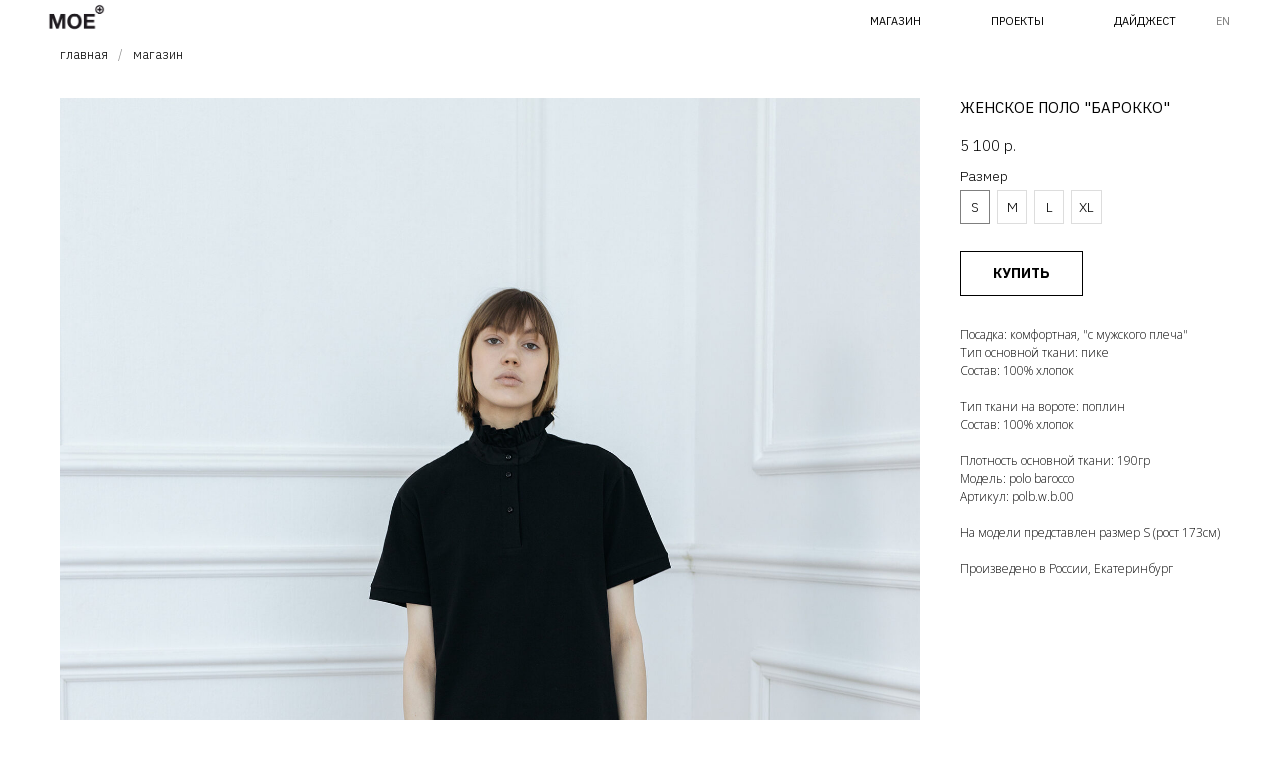

--- FILE ---
content_type: text/html; charset=UTF-8
request_url: https://melancholyofelegy.ru/polo_wmn_black
body_size: 16681
content:
<!DOCTYPE html><html><head><meta charset="utf-8" /><meta http-equiv="Content-Type" content="text/html; charset=utf-8" /><meta name="viewport" content="width=device-width, initial-scale=1.0" /> <!--metatextblock--><title>Женское поло "Барокко"</title><meta name="description" content="Внутренняя страница для одного товара онлайн-магазина с фото-галереей" /> <meta name="keywords" content="поло " /><meta property="og:url" content="http://madeonearth.ru/polo_over_black" /><meta property="og:title" content="Женское поло &quot;Барокко&quot;" /><meta property="og:description" content="Внутренняя страница для одного товара онлайн-магазина с фото-галереей" /><meta property="og:type" content="website" /><meta property="og:image" content="https://static.tildacdn.com/tild6431-3163-4336-b265-653133396461/AX6A8071_copy_2.jpg" /><link rel="canonical" href="http://madeonearth.ru/polo_wmn_black"><!--/metatextblock--><meta name="format-detection" content="telephone=no" /><meta http-equiv="x-dns-prefetch-control" content="on"><link rel="dns-prefetch" href="https://ws.tildacdn.com"><link rel="dns-prefetch" href="https://static.tildacdn.com"><link rel="shortcut icon" href="https://static.tildacdn.com/tild3166-3832-4031-a434-326663646431/favicon.ico" type="image/x-icon" /><link rel="apple-touch-icon" href="https://static.tildacdn.com/tild6162-3365-4261-a662-616435333764/New_logo.png"><link rel="apple-touch-icon" sizes="76x76" href="https://static.tildacdn.com/tild6162-3365-4261-a662-616435333764/New_logo.png"><link rel="apple-touch-icon" sizes="152x152" href="https://static.tildacdn.com/tild6162-3365-4261-a662-616435333764/New_logo.png"><link rel="apple-touch-startup-image" href="https://static.tildacdn.com/tild6162-3365-4261-a662-616435333764/New_logo.png"><meta name="msapplication-TileColor" content="#000000"><meta name="msapplication-TileImage" content="https://static.tildacdn.com/tild3838-3735-4662-a436-353631303131/New_logo.png"><!-- Assets --><script src="https://neo.tildacdn.com/js/tilda-fallback-1.0.min.js" async charset="utf-8"></script><link rel="stylesheet" href="https://static.tildacdn.com/css/tilda-grid-3.0.min.css" type="text/css" media="all" onerror="this.loaderr='y';"/><link rel="stylesheet" href="/tilda-blocks-page33059802.min.css?t=1708709332" type="text/css" media="all" onerror="this.loaderr='y';" /><link rel="preconnect" href="https://fonts.gstatic.com"><link href="https://fonts.googleapis.com/css2?family=IBM+Plex+Sans:wght@300;400;500;600;700&family=Open+Sans:wght@300;400;500;600;700&subset=latin,cyrillic" rel="stylesheet"><link rel="stylesheet" href="https://static.tildacdn.com/css/tilda-slds-1.4.min.css" type="text/css" media="print" onload="this.media='all';" onerror="this.loaderr='y';" /><noscript><link rel="stylesheet" href="https://static.tildacdn.com/css/tilda-slds-1.4.min.css" type="text/css" media="all" /></noscript><link rel="stylesheet" href="https://static.tildacdn.com/css/tilda-catalog-1.1.min.css" type="text/css" media="print" onload="this.media='all';" onerror="this.loaderr='y';" /><noscript><link rel="stylesheet" href="https://static.tildacdn.com/css/tilda-catalog-1.1.min.css" type="text/css" media="all" /></noscript><link rel="stylesheet" href="https://static.tildacdn.com/css/tilda-forms-1.0.min.css" type="text/css" media="all" onerror="this.loaderr='y';" /><link rel="stylesheet" href="https://static.tildacdn.com/css/tilda-cart-1.0.min.css" type="text/css" media="all" onerror="this.loaderr='y';" /><link rel="stylesheet" href="https://static.tildacdn.com/css/tilda-delivery-1.0.min.css" type="text/css" media="print" onload="this.media='all';" onerror="this.loaderr='y';" /><noscript><link rel="stylesheet" href="https://static.tildacdn.com/css/tilda-delivery-1.0.min.css" type="text/css" media="all" /></noscript><link rel="stylesheet" href="https://static.tildacdn.com/css/highlight.min.css" type="text/css" media="all" onerror="this.loaderr='y';" /><link rel="stylesheet" href="https://static.tildacdn.com/css/tilda-zoom-2.0.min.css" type="text/css" media="print" onload="this.media='all';" onerror="this.loaderr='y';" /><noscript><link rel="stylesheet" href="https://static.tildacdn.com/css/tilda-zoom-2.0.min.css" type="text/css" media="all" /></noscript><script nomodule src="https://static.tildacdn.com/js/tilda-polyfill-1.0.min.js" charset="utf-8"></script><script type="text/javascript">function t_onReady(func) {
if (document.readyState != 'loading') {
func();
} else {
document.addEventListener('DOMContentLoaded', func);
}
}
function t_onFuncLoad(funcName, okFunc, time) {
if (typeof window[funcName] === 'function') {
okFunc();
} else {
setTimeout(function() {
t_onFuncLoad(funcName, okFunc, time);
},(time || 100));
}
}function t_throttle(fn, threshhold, scope) {return function () {fn.apply(scope || this, arguments);};}function t396_initialScale(t){t=document.getElementById("rec"+t);if(t){t=t.querySelector(".t396__artboard");if(t){var e,r=document.documentElement.clientWidth,a=[];if(l=t.getAttribute("data-artboard-screens"))for(var l=l.split(","),i=0;i<l.length;i++)a[i]=parseInt(l[i],10);else a=[320,480,640,960,1200];for(i=0;i<a.length;i++){var o=a[i];o<=r&&(e=o)}var n="edit"===window.allrecords.getAttribute("data-tilda-mode"),d="center"===t396_getFieldValue(t,"valign",e,a),u="grid"===t396_getFieldValue(t,"upscale",e,a),c=t396_getFieldValue(t,"height_vh",e,a),g=t396_getFieldValue(t,"height",e,a),s=!!window.opr&&!!window.opr.addons||!!window.opera||-1!==navigator.userAgent.indexOf(" OPR/");if(!n&&d&&!u&&!c&&g&&!s){for(var _=parseFloat((r/e).toFixed(3)),f=[t,t.querySelector(".t396__carrier"),t.querySelector(".t396__filter")],i=0;i<f.length;i++)f[i].style.height=Math.floor(parseInt(g,10)*_)+"px";t396_scaleInitial__getElementsToScale(t).forEach(function(t){t.style.zoom=_})}}}}function t396_scaleInitial__getElementsToScale(t){t=Array.prototype.slice.call(t.querySelectorAll(".t396__elem"));if(!t.length)return[];var e=[];return(t=t.filter(function(t){t=t.closest('.t396__group[data-group-type-value="physical"]');return!t||(-1===e.indexOf(t)&&e.push(t),!1)})).concat(e)}function t396_getFieldValue(t,e,r,a){var l=a[a.length-1],i=r===l?t.getAttribute("data-artboard-"+e):t.getAttribute("data-artboard-"+e+"-res-"+r);if(!i)for(var o=0;o<a.length;o++){var n=a[o];if(!(n<=r)&&(i=n===l?t.getAttribute("data-artboard-"+e):t.getAttribute("data-artboard-"+e+"-res-"+n)))break}return i}</script><script src="https://static.tildacdn.com/js/jquery-1.10.2.min.js" charset="utf-8" onerror="this.loaderr='y';"></script> <script src="https://static.tildacdn.com/js/tilda-scripts-3.0.min.js" charset="utf-8" defer onerror="this.loaderr='y';"></script><script src="/tilda-blocks-page33059802.min.js?t=1708709332" charset="utf-8" async onerror="this.loaderr='y';"></script><script src="https://static.tildacdn.com/js/tilda-lazyload-1.0.min.js" charset="utf-8" async onerror="this.loaderr='y';"></script><script src="https://static.tildacdn.com/js/tilda-slds-1.4.min.js" charset="utf-8" async onerror="this.loaderr='y';"></script><script src="https://static.tildacdn.com/js/hammer.min.js" charset="utf-8" async onerror="this.loaderr='y';"></script><script src="https://static.tildacdn.com/js/tilda-products-1.0.min.js" charset="utf-8" async onerror="this.loaderr='y';"></script><script src="https://static.tildacdn.com/js/tilda-catalog-1.1.min.js" charset="utf-8" async onerror="this.loaderr='y';"></script><script src="https://static.tildacdn.com/js/tilda-menu-1.0.min.js" charset="utf-8" async onerror="this.loaderr='y';"></script><script src="https://static.tildacdn.com/js/tilda-forms-1.0.min.js" charset="utf-8" async onerror="this.loaderr='y';"></script><script src="https://static.tildacdn.com/js/tilda-cart-1.0.min.js" charset="utf-8" async onerror="this.loaderr='y';"></script><script src="https://static.tildacdn.com/js/tilda-delivery-1.0.min.js" charset="utf-8" async onerror="this.loaderr='y';"></script><script src="https://static.tildacdn.com/js/highlight.min.js" charset="utf-8" onerror="this.loaderr='y';"></script><script src="https://static.tildacdn.com/js/tilda-zero-1.1.min.js" charset="utf-8" async onerror="this.loaderr='y';"></script><script src="https://static.tildacdn.com/js/tilda-zoom-2.0.min.js" charset="utf-8" async onerror="this.loaderr='y';"></script><script src="https://static.tildacdn.com/js/tilda-zero-scale-1.0.min.js" charset="utf-8" async onerror="this.loaderr='y';"></script><script src="https://static.tildacdn.com/js/tilda-skiplink-1.0.min.js" charset="utf-8" async onerror="this.loaderr='y';"></script><script src="https://static.tildacdn.com/js/tilda-events-1.0.min.js" charset="utf-8" async onerror="this.loaderr='y';"></script><script type="text/javascript">window.dataLayer = window.dataLayer || [];</script><script type="text/javascript">(function () {
if((/bot|google|yandex|baidu|bing|msn|duckduckbot|teoma|slurp|crawler|spider|robot|crawling|facebook/i.test(navigator.userAgent))===false && typeof(sessionStorage)!='undefined' && sessionStorage.getItem('visited')!=='y' && document.visibilityState){
var style=document.createElement('style');
style.type='text/css';
style.innerHTML='@media screen and (min-width: 980px) {.t-records {opacity: 0;}.t-records_animated {-webkit-transition: opacity ease-in-out .2s;-moz-transition: opacity ease-in-out .2s;-o-transition: opacity ease-in-out .2s;transition: opacity ease-in-out .2s;}.t-records.t-records_visible {opacity: 1;}}';
document.getElementsByTagName('head')[0].appendChild(style);
function t_setvisRecs(){
var alr=document.querySelectorAll('.t-records');
Array.prototype.forEach.call(alr, function(el) {
el.classList.add("t-records_animated");
});
setTimeout(function () {
Array.prototype.forEach.call(alr, function(el) {
el.classList.add("t-records_visible");
});
sessionStorage.setItem("visited", "y");
}, 400);
} 
document.addEventListener('DOMContentLoaded', t_setvisRecs);
}
})();</script></head><body class="t-body" style="margin:0;"><!--allrecords--><div id="allrecords" class="t-records" data-hook="blocks-collection-content-node" data-tilda-project-id="5333601" data-tilda-page-id="33059802" data-tilda-page-alias="polo_wmn_black" data-tilda-formskey="ad4fa3273c7874d70ee2da3375333601" data-tilda-lazy="yes" data-tilda-root-zone="com" data-tilda-ts="y"><!--header--><header id="t-header" class="t-records" data-hook="blocks-collection-content-node" data-tilda-project-id="5333601" data-tilda-page-id="26476542" data-tilda-formskey="ad4fa3273c7874d70ee2da3375333601" data-tilda-lazy="yes" data-tilda-root-zone="com" ><div id="rec427352536" class="r t-rec t-rec_pt_0 t-rec_pb_0 t-screenmin-980px" style="padding-top:0px;padding-bottom:0px; " data-animationappear="off" data-record-type="257" data-screen-min="980px" ><!-- T228 --><div id="nav427352536marker"></div><div class="tmenu-mobile" ><div class="tmenu-mobile__container"><div class="tmenu-mobile__text t-name t-name_md" field="menu_mob_title">&nbsp;</div><button type="button" 
class="t-menuburger t-menuburger_first " 
aria-label="Навигационное меню" 
aria-expanded="false"><span style="background-color:#000000;"></span><span style="background-color:#000000;"></span><span style="background-color:#000000;"></span><span style="background-color:#000000;"></span></button><script>function t_menuburger_init(recid) {
var rec = document.querySelector('#rec' + recid);
if (!rec) return;
var burger = rec.querySelector('.t-menuburger');
if (!burger) return;
var isSecondStyle = burger.classList.contains('t-menuburger_second');
if (isSecondStyle && !window.isMobile && !('ontouchend' in document)) {
burger.addEventListener('mouseenter', function() {
if (burger.classList.contains('t-menuburger-opened')) return;
burger.classList.remove('t-menuburger-unhovered');
burger.classList.add('t-menuburger-hovered');
});
burger.addEventListener('mouseleave', function() {
if (burger.classList.contains('t-menuburger-opened')) return;
burger.classList.remove('t-menuburger-hovered');
burger.classList.add('t-menuburger-unhovered');
setTimeout(function() {
burger.classList.remove('t-menuburger-unhovered');
}, 300);
});
}
burger.addEventListener('click', function() {
if (!burger.closest('.tmenu-mobile') &&
!burger.closest('.t450__burger_container') &&
!burger.closest('.t466__container') &&
!burger.closest('.t204__burger') &&
!burger.closest('.t199__js__menu-toggler')) {
burger.classList.toggle('t-menuburger-opened');
burger.classList.remove('t-menuburger-unhovered');
}
});
var menu = rec.querySelector('[data-menu="yes"]');
if (!menu) return;
var menuLinks = menu.querySelectorAll('.t-menu__link-item');
var submenuClassList = ['t978__menu-link_hook', 't978__tm-link', 't966__tm-link', 't794__tm-link', 't-menusub__target-link'];
Array.prototype.forEach.call(menuLinks, function (link) {
link.addEventListener('click', function () {
var isSubmenuHook = submenuClassList.some(function (submenuClass) {
return link.classList.contains(submenuClass);
});
if (isSubmenuHook) return;
burger.classList.remove('t-menuburger-opened');
});
});
menu.addEventListener('clickedAnchorInTooltipMenu', function () {
burger.classList.remove('t-menuburger-opened');
});
}
t_onReady(function() {
t_onFuncLoad('t_menuburger_init', function(){t_menuburger_init('427352536');});
});</script><style>.t-menuburger {
position: relative;
flex-shrink: 0;
width: 28px;
height: 20px;
padding: 0;
border: none;
background-color: transparent;
outline: none;
-webkit-transform: rotate(0deg);
transform: rotate(0deg);
transition: transform .5s ease-in-out;
cursor: pointer;
z-index: 999;
}
/*---menu burger lines---*/
.t-menuburger span {
display: block;
position: absolute;
width: 100%;
opacity: 1;
left: 0;
-webkit-transform: rotate(0deg);
transform: rotate(0deg);
transition: .25s ease-in-out;
height: 3px;
background-color: #000;
}
.t-menuburger span:nth-child(1) {
top: 0px;
}
.t-menuburger span:nth-child(2),
.t-menuburger span:nth-child(3) {
top: 8px;
}
.t-menuburger span:nth-child(4) {
top: 16px;
}
/*menu burger big*/
.t-menuburger__big {
width: 42px;
height: 32px;
}
.t-menuburger__big span {
height: 5px;
}
.t-menuburger__big span:nth-child(2),
.t-menuburger__big span:nth-child(3) {
top: 13px;
}
.t-menuburger__big span:nth-child(4) {
top: 26px;
}
/*menu burger small*/
.t-menuburger__small {
width: 22px;
height: 14px;
}
.t-menuburger__small span {
height: 2px;
}
.t-menuburger__small span:nth-child(2),
.t-menuburger__small span:nth-child(3) {
top: 6px;
}
.t-menuburger__small span:nth-child(4) {
top: 12px;
}
/*menu burger opened*/
.t-menuburger-opened span:nth-child(1) {
top: 8px;
width: 0%;
left: 50%;
}
.t-menuburger-opened span:nth-child(2) {
-webkit-transform: rotate(45deg);
transform: rotate(45deg);
}
.t-menuburger-opened span:nth-child(3) {
-webkit-transform: rotate(-45deg);
transform: rotate(-45deg);
}
.t-menuburger-opened span:nth-child(4) {
top: 8px;
width: 0%;
left: 50%;
}
.t-menuburger-opened.t-menuburger__big span:nth-child(1) {
top: 6px;
}
.t-menuburger-opened.t-menuburger__big span:nth-child(4) {
top: 18px;
}
.t-menuburger-opened.t-menuburger__small span:nth-child(1),
.t-menuburger-opened.t-menuburger__small span:nth-child(4) {
top: 6px;
}
/*---menu burger first style---*/
@media (hover), (min-width:0\0) {
.t-menuburger_first:hover span:nth-child(1) {
transform: translateY(1px);
}
.t-menuburger_first:hover span:nth-child(4) {
transform: translateY(-1px);
}
.t-menuburger_first.t-menuburger__big:hover span:nth-child(1) {
transform: translateY(3px);
}
.t-menuburger_first.t-menuburger__big:hover span:nth-child(4) {
transform: translateY(-3px);
}
}
/*---menu burger second style---*/
.t-menuburger_second span:nth-child(2),
.t-menuburger_second span:nth-child(3) {
width: 80%;
left: 20%;
right: 0;
}
@media (hover), (min-width:0\0) {
.t-menuburger_second.t-menuburger-hovered span:nth-child(2),
.t-menuburger_second.t-menuburger-hovered span:nth-child(3) {
animation: t-menuburger-anim 0.3s ease-out normal forwards;
}
.t-menuburger_second.t-menuburger-unhovered span:nth-child(2),
.t-menuburger_second.t-menuburger-unhovered span:nth-child(3) {
animation: t-menuburger-anim2 0.3s ease-out normal forwards;
}
}
.t-menuburger_second.t-menuburger-opened span:nth-child(2),
.t-menuburger_second.t-menuburger-opened span:nth-child(3){
left: 0;
right: 0;
width: 100%!important;
}
/*---menu burger third style---*/
.t-menuburger_third span:nth-child(4) {
width: 70%;
left: unset;
right: 0;
}
@media (hover), (min-width:0\0) {
.t-menuburger_third:not(.t-menuburger-opened):hover span:nth-child(4) {
width: 100%;
}
}
.t-menuburger_third.t-menuburger-opened span:nth-child(4) {
width: 0!important;
right: 50%;
}
/*---menu burger fourth style---*/
.t-menuburger_fourth {
height: 12px;
}
.t-menuburger_fourth.t-menuburger__small {
height: 8px;
}
.t-menuburger_fourth.t-menuburger__big {
height: 18px;
}
.t-menuburger_fourth span:nth-child(2),
.t-menuburger_fourth span:nth-child(3) {
top: 4px;
opacity: 0;
}
.t-menuburger_fourth span:nth-child(4) {
top: 8px;
}
.t-menuburger_fourth.t-menuburger__small span:nth-child(2),
.t-menuburger_fourth.t-menuburger__small span:nth-child(3) {
top: 3px;
}
.t-menuburger_fourth.t-menuburger__small span:nth-child(4) {
top: 6px;
}
.t-menuburger_fourth.t-menuburger__small span:nth-child(2),
.t-menuburger_fourth.t-menuburger__small span:nth-child(3) {
top: 3px;
}
.t-menuburger_fourth.t-menuburger__small span:nth-child(4) {
top: 6px;
}
.t-menuburger_fourth.t-menuburger__big span:nth-child(2),
.t-menuburger_fourth.t-menuburger__big span:nth-child(3) {
top: 6px;
}
.t-menuburger_fourth.t-menuburger__big span:nth-child(4) {
top: 12px;
}
@media (hover), (min-width:0\0) {
.t-menuburger_fourth:not(.t-menuburger-opened):hover span:nth-child(1) {
transform: translateY(1px);
}
.t-menuburger_fourth:not(.t-menuburger-opened):hover span:nth-child(4) {
transform: translateY(-1px);
}
.t-menuburger_fourth.t-menuburger__big:not(.t-menuburger-opened):hover span:nth-child(1) {
transform: translateY(3px);
}
.t-menuburger_fourth.t-menuburger__big:not(.t-menuburger-opened):hover span:nth-child(4) {
transform: translateY(-3px);
}
}
.t-menuburger_fourth.t-menuburger-opened span:nth-child(1),
.t-menuburger_fourth.t-menuburger-opened span:nth-child(4) {
top: 4px;
}
.t-menuburger_fourth.t-menuburger-opened span:nth-child(2),
.t-menuburger_fourth.t-menuburger-opened span:nth-child(3) {
opacity: 1;
}
/*---menu burger animations---*/
@keyframes t-menuburger-anim {
0% {
width: 80%;
left: 20%;
right: 0;
}
50% {
width: 100%;
left: 0;
right: 0;
}
100% {
width: 80%;
left: 0;
right: 20%;
}
}
@keyframes t-menuburger-anim2 {
0% {
width: 80%;
left: 0;
}
50% {
width: 100%;
right: 0;
left: 0;
}
100% {
width: 80%;
left: 20%;
right: 0;
}
}</style> </div></div><style>.tmenu-mobile {
background-color: #111;
display: none;
width: 100%;
top: 0;
z-index: 990;
}
.tmenu-mobile_positionfixed {
position: fixed;
}
.tmenu-mobile__text {
color: #fff;
}
.tmenu-mobile__container {
min-height: 64px;
padding: 20px;
position: relative;
box-sizing: border-box;
display: -webkit-flex;
display: -ms-flexbox;
display: flex;
-webkit-align-items: center;
-ms-flex-align: center;
align-items: center;
-webkit-justify-content: space-between;
-ms-flex-pack: justify;
justify-content: space-between;
}
.tmenu-mobile__list {
display: block;
}
.tmenu-mobile__burgerlogo {
display: inline-block;
font-size: 24px;
font-weight: 400;
white-space: nowrap;
vertical-align: middle;
}
.tmenu-mobile__imglogo {
height: auto;
display: block;
max-width: 300px!important;
box-sizing: border-box;
padding: 0;
margin: 0 auto;
}
@media screen and (max-width: 980px) {
.tmenu-mobile__menucontent_hidden {
display: none;
height: 100%;
}
.tmenu-mobile {
display: block;
}
}
@media screen and (max-width: 980px) {
#rec427352536 .t-menuburger {
-webkit-order: 1;
-ms-flex-order: 1;
order: 1;
}
}</style><style> #rec427352536 .tmenu-mobile__burgerlogo a { color: #ffffff; }</style><style> #rec427352536 .tmenu-mobile__burgerlogo__title { color: #ffffff; }</style><div id="nav427352536" class="t228 t228__positionabsolute tmenu-mobile__menucontent_hidden" style="background-color: rgba(255,255,255,0.0); height:4vh; " data-bgcolor-hex="#ffffff" data-bgcolor-rgba="rgba(255,255,255,0.0)" data-navmarker="nav427352536marker" data-appearoffset="" data-bgopacity-two="" data-menushadow="" data-bgopacity="0.0" data-menu-items-align="right" data-menu="yes"><div class="t228__maincontainer " style="height:4vh;"><div class="t228__padding40px"></div><div class="t228__leftside"><div class="t228__leftcontainer"><a href="/" class="t228__imgwrapper" ><img class="t228__imglogo t228__imglogomobile" 
src="https://static.tildacdn.com/tild6638-3437-4363-a366-366233303266/New_logo.png" 
imgfield="img"
style="max-width: 65px; width: 65px; min-width: 65px; height: auto; display: block;"
alt="Made on Earth"
></a></div></div><div class="t228__centerside t228__menualign_right"><nav class="t228__centercontainer"><ul role="list" class="t228__list t-menu__list"><li class="t228__list_item" 
style="padding:0 35px 0 0;"><a class="t-menu__link-item" 
href="/shop" data-menu-submenu-hook="" data-menu-item-number="1"
>МАГАЗИН</a></li><li class="t228__list_item" 
style="padding:0 35px;"><a class="t-menu__link-item" 
href="/projects" data-menu-submenu-hook="" data-menu-item-number="2"
>ПРОЕКТЫ</a></li><li class="t228__list_item" 
style="padding:0 0 0 35px;"><a class="t-menu__link-item" 
href="/digest" data-menu-submenu-hook="" data-menu-item-number="3"
>ДАЙДЖЕСТ</a></li></ul></nav></div><div class="t228__rightside"><div class="t228__rightcontainer"><div class="t228__right_langs"><div class="t228__right_buttons_wrap"><div class="t228__right_langs_lang"><a style="opacity: 0.5;" href="">EN</a></div></div></div></div></div><div class="t228__padding40px"></div></div></div><style>@media screen and (max-width: 980px) {
#rec427352536 .t228__leftcontainer {
padding: 20px;
}
#rec427352536 .t228__imglogo {
padding: 20px 0;
}
#rec427352536 .t228 {
position: static;
}
}</style><script>window.addEventListener('resize', t_throttle(function () {
t_onFuncLoad('t_menu__setBGcolor', function () {
t_menu__setBGcolor('427352536', '.t228');
});
}));
t_onReady(function () {
t_onFuncLoad('t_menu__highlightActiveLinks', function () {
t_menu__highlightActiveLinks('.t228__list_item a');
});
t_onFuncLoad('t228__init', function () {
t228__init('427352536');
});
t_onFuncLoad('t_menu__setBGcolor', function () {
t_menu__setBGcolor('427352536', '.t228');
});
t_onFuncLoad('t_menu__interactFromKeyboard', function () {
t_menu__interactFromKeyboard('427352536');
});
t_onFuncLoad('t_menu__createMobileMenu', function () {
t_menu__createMobileMenu('427352536', '.t228');
});
});</script><!--[if IE 8]><style>#rec427352536 .t228 {
filter: progid:DXImageTransform.Microsoft.gradient(startColorStr='#D9ffffff', endColorstr='#D9ffffff');
}</style><![endif]--><style>#rec427352536 .t-menu__link-item{
}
@supports (overflow:-webkit-marquee) and (justify-content:inherit)
{
#rec427352536 .t-menu__link-item,
#rec427352536 .t-menu__link-item.t-active {
opacity: 1 !important;
}
}</style><style> #rec427352536 .t228__leftcontainer a { color: #ffffff; } #rec427352536 a.t-menu__link-item { font-size: 11px; color: #000000; font-weight: 400; font-family: 'IBM Plex Sans'; text-transform: uppercase; } #rec427352536 .t228__right_langs_lang a { font-size: 11px; color: #000000; font-weight: 400; font-family: 'IBM Plex Sans'; text-transform: uppercase; }</style><style> #rec427352536 .t228__logo { color: #ffffff; }</style></div><div id="rec427375617" class="r t-rec t-rec_pt_0 t-rec_pb_0 t-screenmax-980px" style="padding-top:0px;padding-bottom:0px;background-color:#f4f8f3; " data-record-type="145" data-screen-max="980px" data-bg-color="#f4f8f3"><!-- T135 --><div class="t135"><a href="/"><img class="t135__img" 
src="https://static.tildacdn.com/tild3237-3464-4334-b033-653635326666/New_logo.png" 
imgfield="img"
style="max-width: 60px; width: 100%; display: inline-block;" alt=""></a></div><style>#rec427375617 .t135 {
position: fixed;
top: 10px;
max-width: 60px;
width: 100%;
}</style></div><div id="rec427355046" class="r t-rec t-rec_pt_0 t-rec_pb_45 t-screenmax-980px" style="padding-top:0px;padding-bottom:45px; " data-animationappear="off" data-record-type="975" data-screen-max="980px" ><!-- T975 --><div class="t975 " style="background-color: rgba(150,150,150,1); " data-bgcolor-hex="#969696" data-bgcolor-rgba="rgba(150,150,150,1)" data-navmarker="nav427355046marker" data-bgopacity="1" data-menu="yes" ><nav class="t975__wrapper"><ul role="list" class="t975__inner-wrapper t-menu__list"><li class="t975__list-item"><a class="t975__menu-link" 
href="/shop"
><div class="t975__menu-item"><div class="t975__icon-wrapper" ><img class="t975__menu-icon" 
src="https://static.tildacdn.com/tild3230-6661-4362-b037-626434663433/_3.png"
alt=""></div><div class="t975__menu-text" style="margin-top: 2px;" field="li_title__1612174947727" >Магазин</div></div></a></li><li class="t975__list-item"><a class="t975__menu-link" 
href="/projects"
><div class="t975__menu-item"><div class="t975__icon-wrapper" ><img class="t975__menu-icon" 
src="https://static.tildacdn.com/tild6465-3064-4161-b739-356437313834/_3.png"
alt=""></div><div class="t975__menu-text" style="margin-top: 2px;" field="li_title__1612174982633" >Проекты</div></div></a></li><li class="t975__list-item"><a class="t975__menu-link" 
href="/digest"
><div class="t975__menu-item"><div class="t975__icon-wrapper" ><img class="t975__menu-icon" 
src="https://static.tildacdn.com/tild3630-6135-4965-b039-616663363438/_3.png"
alt=""></div><div class="t975__menu-text" style="margin-top: 2px;" field="li_title__1612175545113" >Дайджест</div></div></a></li></ul></nav></div><script>t_onReady(function () {
t_onFuncLoad('t975_init', function () {
t975_init('427355046');
});
}); 
t_onFuncLoad('t_menu__interactFromKeyboard', function () {
t_menu__interactFromKeyboard('427355046');
});</script><style>#rec427355046 .t975 {
border-color: #E2E2E2;
}
@media screen and (min-width: 640px) {
#rec427355046 .t975__menu-text {
margin-top: 7px !important;
}
}</style><style>#rec427355046 .t975__menu-link {
color:#000000!important; }</style><style>#rec427355046 .t-active .t975__menu-text {
color:#f4f4f4!important; font-weight:400!important; }
#rec427355046 .t-active .t975__icon-wrapper {
}</style><style>#rec427355046 .t975__wrapper::before {
background-image: linear-gradient(to left, rgba(150,150,150, 0%) 0%, rgba(150,150,150, 100%) 100%);
}
#rec427355046 .t975__wrapper::after {
background-image: linear-gradient(to right, rgba(150,150,150, 0%) 0%, rgba(150,150,150, 100%) 100%);
}</style><style>@media screen and (max-width: 480px) {
#rec427355046 .t975__list-item {
min-width: calc(100% / 3);
}
}</style><style>#rec427355046 .t-menu__link-item{
-webkit-transition: color 0.3s ease-in-out, opacity 0.3s ease-in-out;
transition: color 0.3s ease-in-out, opacity 0.3s ease-in-out; 
}
#rec427355046 .t-menu__link-item.t-active:not(.t978__menu-link){
color:#f4f4f4 !important; font-weight:400 !important; }
@supports (overflow:-webkit-marquee) and (justify-content:inherit)
{
#rec427355046 .t-menu__link-item,
#rec427355046 .t-menu__link-item.t-active {
opacity: 1 !important;
}
}</style><style> #rec427355046 .t975__menu-text { font-size: 12px; color: #000000; font-weight: 500; font-family: 'IBM Plex Sans'; }</style></div><div id="rec427833057" class="r t-rec" style=" " data-animationappear="off" data-record-type="706" ><!--tcart--><!-- @classes: t-text t-text_xs t-name t-name_xs t-name_md t-btn t-btn_sm --><script>t_onReady(function () {
setTimeout(function () {
t_onFuncLoad('tcart__init', function () {
tcart__init('427833057');
});
}, 50);
var userAgent = navigator.userAgent.toLowerCase();
var body = document.body;
if (!body) return;
/* fix Instagram iPhone keyboard bug */
if (userAgent.indexOf('instagram') !== -1 && userAgent.indexOf('iphone') !== -1) {
body.style.position = 'relative';
}
var rec = document.querySelector('#rec427833057');
if (!rec) return;
var cartWindow = rec.querySelector('.t706__cartwin,.t706__cartpage');
var allRecords = document.querySelector('.t-records');
var currentMode = allRecords.getAttribute('data-tilda-mode');
if (cartWindow && currentMode !== 'edit' && currentMode !== 'preview') {
cartWindow.addEventListener(
'scroll',
t_throttle(function () {
if (window.lazy === 'y' || document.querySelector('#allrecords').getAttribute('data-tilda-lazy') === 'yes') {
t_onFuncLoad('t_lazyload_update', function () {
t_lazyload_update();
});
}
}, 500)
);
}
});</script><div class="t706" data-cart-countdown="yes" data-project-currency="р." data-project-currency-side="r" data-project-currency-sep="," data-project-currency-code="RUB" data-payment-system="tinkoff" ><div class="t706__carticon t706__carticon_sm" style="top:30px;bottom:initial;"><div class="t706__carticon-text t-name t-name_xs"></div> <div class="t706__carticon-wrapper"><div class="t706__carticon-imgwrap" style="background-color:#737373; box-shadow: 0px 0px 0px 0px rgba(0, 0, 0, 0);"><svg role="img" style="stroke:#000000;" class="t706__carticon-img" xmlns="http://www.w3.org/2000/svg" viewBox="0 0 64 64"><path fill="none" stroke-width="2" stroke-miterlimit="10" d="M44 18h10v45H10V18h10z"/><path fill="none" stroke-width="2" stroke-miterlimit="10" d="M22 24V11c0-5.523 4.477-10 10-10s10 4.477 10 10v13"/></svg></div><div class="t706__carticon-counter js-carticon-counter" style="background-color:#ffffff;color:#000000;"></div></div></div><div class="t706__cartwin" style="display: none;"><div class="t706__close t706__cartwin-close"><button type="button" class="t706__close-button t706__cartwin-close-wrapper" aria-label="Закрыть корзину"><svg role="presentation" class="t706__close-icon t706__cartwin-close-icon" width="23px" height="23px" viewBox="0 0 23 23" version="1.1" xmlns="http://www.w3.org/2000/svg" xmlns:xlink="http://www.w3.org/1999/xlink"><g stroke="none" stroke-width="1" fill="#fff" fill-rule="evenodd"><rect transform="translate(11.313708, 11.313708) rotate(-45.000000) translate(-11.313708, -11.313708) " x="10.3137085" y="-3.6862915" width="2" height="30"></rect><rect transform="translate(11.313708, 11.313708) rotate(-315.000000) translate(-11.313708, -11.313708) " x="10.3137085" y="-3.6862915" width="2" height="30"></rect></g></svg> </button> </div><div class="t706__cartwin-content"><div class="t706__cartwin-top"><div class="t706__cartwin-heading t-name t-name_xl">Ваш заказ</div></div> <div class="t706__cartwin-products"></div><div class="t706__cartwin-bottom"><div class="t706__cartwin-prodamount-wrap t-descr t-descr_sm"><span class="t706__cartwin-prodamount-label"></span><span class="t706__cartwin-prodamount"></span></div></div> <div class="t706__form-upper-text t-descr t-descr_xs"><p style="text-align: left;">Срок формирования заказа 1-2 дня,</p><p style="text-align: left;">включая выходные&nbsp;и праздничные дни.</p><br />Мы предоставляем бесплатную доставку по России:<br />до пункта СДЭК от 3000 руб.<br />до двери курьером СДЭК от 4000&nbsp;руб.<br /><br />Мы предоставляем бесплатную доставку в города Казахстана и Республики Беларусь при заказе на сумму от 10000 руб.<br /><br /></div> <div class="t706__orderform t-input_nomargin"> <form 
id="form427833057" name='form427833057' role="form" action='' method='POST' data-formactiontype="2" data-inputbox=".t-input-group" 
class="t-form js-form-proccess t-form_inputs-total_4 t-form_bbonly" data-formsended-callback="t706_onSuccessCallback" ><input type="hidden" name="formservices[]" value="303931747f39e0c63c364f4f8d65a804" class="js-formaction-services"><input type="hidden" name="formservices[]" value="3bdfb660f83d06080b1d3d322514f095" class="js-formaction-services"><input type="hidden" name="formservices[]" value="71fdaaf76e8e1fddf0ed843ebb976351" class="js-formaction-services"><input type="hidden" name="formservices[]" value="ab61f080053306bcc42f76a6c8d0beb6" class="js-formaction-services"><input type="hidden" name="tildaspec-formname" tabindex="-1" value="Cart"><div class="js-successbox t-form__successbox t-text t-text_md" 
aria-live="polite" 
style="display:none;" data-success-message="Успех!" ></div><div class="t-form__inputsbox"><div 
class="t-input-group t-input-group_pc " data-input-lid="1496239431201" data-field-type="pc"
><div class="t-input-title t-descr t-descr_md" id="field-title_1496239431201" data-redactor-toolbar="no" field="li_title__1496239431201" style="color:#000000;font-weight:500;">Промокод</div><div class="t-input-block "><style>.t-inputpromocode__wrapper .t-text {
color: #000;
}</style><div class="t-inputpromocode__wrapper" style="display:table;width:100%;"><input type="text" name="Промокод" class="t-input t-inputpromocode t-input_bbonly js-tilda-rule" value="" placeholder="Введите промокод" style="display: table-cell; color:#000000;" data-tilda-rule="promocode"><div class="t-inputpromocode__btn t-btn t-btn_md" style="display:none;position:relative;height:auto; color:#fff; background: #000;">готово</div></div><script src="https://static.tildacdn.com/js/tilda-promocode-1.0.min.js"></script><script>t_onReady(function () {
try {
t_onFuncLoad('t_input_promocode_init', function () {
t_input_promocode_init('427833057', '1496239431201');
});
} catch (error) {
console.error(error);
}
});</script><div class="t-input-error" aria-live="polite" id="error_1496239431201"></div></div></div><div 
class="t-input-group t-input-group_in " data-input-lid="1683099190158" data-field-type="in"
><div class="t-input-block "><input type="text"
name="email_2"
id="input_1683099190158"
class="t-input js-tilda-rule t-input_bbonly"
value=""
placeholder="email" data-tilda-req="1" aria-required="true" data-tilda-rule="email" aria-describedby="error_1683099190158"
style="color:#000000;"
><div class="t-input-error" aria-live="polite" id="error_1683099190158"></div></div></div><div 
class="t-input-group t-input-group_ph " data-input-lid="1496239478607" data-field-type="ph"
><label for='input_1496239478607' class="t-input-title t-descr t-descr_md" id="field-title_1496239478607" data-redactor-toolbar="no" field="li_title__1496239478607" style="color:#000000;font-weight:500;">телефон</label><div class="t-input-block "><input type="tel"
autocomplete="tel"
name="phone"
id="input_1496239478607" data-phonemask-init="no" data-phonemask-id="427833057" data-phonemask-lid="1496239478607"
class="t-input js-phonemask-input js-tilda-rule t-input_bbonly"
value=""
placeholder="+1(999)999-9999" data-tilda-req="1" aria-required="true" aria-describedby="error_1496239478607"
style="color:#000000;"
><script type="text/javascript">if (! document.getElementById('t-phonemask-script')) {
(function (d, w, o) {
var n=d.getElementsByTagName(o)[0],s=d.createElement(o),f=function(){n.parentNode.insertBefore(s,n);};
s.type = "text/javascript";
s.async = true;
s.id = 't-phonemask-script';
s.src="https://static.tildacdn.com/js/tilda-phone-mask-1.1.min.js";
if (w.opera=="[object Opera]") {d.addEventListener("DOMContentLoaded", f, false);} else { f(); }
})(document, window, 'script');
} else {
t_onReady(function () {
t_onFuncLoad('t_form_phonemask_load', function () {
var phoneMasks = document.querySelectorAll('#rec427833057 [data-phonemask-lid="1496239478607"]');
t_form_phonemask_load(phoneMasks);
});
});
}</script><div class="t-input-error" aria-live="polite" id="error_1496239478607"></div></div></div><div 
class="t-input-group t-input-group_dl " data-input-lid="1648217069260" data-field-type="dl"
><div class="t-input-block "><div class="t-radio__wrapper t-radio__wrapper-delivery" data-delivery-variants-hook='y' data-delivery-services="y" id="customdelivery"><div class="t-input-group t-input-group_in"><div class="t-input-block"><input class="js-tilda-rule t-input" data-tilda-rule="deliveryreq" type="hidden" name="delivery-badresponse-comment" value="nodelivery" autocomplete="off" data-tilda-req="1"><div class="t-input-error" aria-live="polite"></div></div></div></div><style>#rec427833057 .t706 .t-form__inputsbox #customdelivery .t-input {
outline: none; padding-left: 0!important; padding-right: 0!important; border-top: 0!important; border-right: 0!important; border-left: 0!important; background-color: transparent!important; border-radius: 0!important; color:#000000; }
#rec427833057 .t706 .t-form__inputsbox #customdelivery .t-input-title {
color:#000000;font-weight:500; }</style><div class="t-input-error" aria-live="polite" id="error_1648217069260"></div></div></div><div class="t-input-group t-input-group_pm" style="margin: 40px 0;"><div class="t-input-title t-descr t-descr_md" style="color:#000000;font-weight:500;">Payment method</div><div class="t-input-block"><div class="t-radio__wrapper t-radio__wrapper-payment" data-tilda-payment-variants-hook='y'><label class="t-radio__control t-text t-text_xs" style="color: #000000"><input type="radio" name="paymentsystem" value="tinkoff" checked="checked" class="t-radio t-radio_payment" data-payment-variant-system="tinkoff"><div class="t-radio__indicator" ></div>Банковской картой</label><label class="t-radio__control t-text t-text_xs" style="color: #000000"><input type="radio" name="paymentsystem" value="cash" class="t-radio t-radio_payment" data-payment-variant-system="cash"><div class="t-radio__indicator" ></div>Наличными при получении (кроме доставки по Екатеринбургу)</label><label class="t-radio__control t-text t-text_xs" style="color: #000000"><input type="radio" name="paymentsystem" value="custom.dolyame" class="t-radio t-radio_payment" data-payment-variant-system="custom.dolyame"><div class="t-radio__indicator" ></div>Долями</label></div></div></div><!--[if IE 8]><style>.t-checkbox__control .t-checkbox, .t-radio__control .t-radio {
left: 0px;
z-index: 1;
opacity: 1;
}
.t-checkbox__indicator, .t-radio__indicator {
display: none;
}
.t-img-select__control .t-img-select {
position: static;
}</style><![endif]--><div class="t-form__errorbox-middle"><!--noindex--><div 
class="js-errorbox-all t-form__errorbox-wrapper" 
style="display:none;" data-nosnippet 
tabindex="-1" 
aria-label="Ошибки при заполнении формы"
><ul 
role="list" 
class="t-form__errorbox-text t-text t-text_md"
><li class="t-form__errorbox-item js-rule-error js-rule-error-all"></li><li class="t-form__errorbox-item js-rule-error js-rule-error-req"></li><li class="t-form__errorbox-item js-rule-error js-rule-error-email"></li><li class="t-form__errorbox-item js-rule-error js-rule-error-name"></li><li class="t-form__errorbox-item js-rule-error js-rule-error-phone"></li><li class="t-form__errorbox-item js-rule-error js-rule-error-minlength"></li><li class="t-form__errorbox-item js-rule-error js-rule-error-string"></li></ul></div><!--/noindex--> </div><div class="t-form__submit"><button
type="submit"
class="t-submit"
style="color:#ffffff;background-color:#000000;" data-field="buttontitle" data-buttonfieldset="button"
>Оформить заказ </button></div></div><div class="t-form__errorbox-bottom"><!--noindex--><div 
class="js-errorbox-all t-form__errorbox-wrapper" 
style="display:none;" data-nosnippet 
tabindex="-1" 
aria-label="Ошибки при заполнении формы"
><ul 
role="list" 
class="t-form__errorbox-text t-text t-text_md"
><li class="t-form__errorbox-item js-rule-error js-rule-error-all"></li><li class="t-form__errorbox-item js-rule-error js-rule-error-req"></li><li class="t-form__errorbox-item js-rule-error js-rule-error-email"></li><li class="t-form__errorbox-item js-rule-error js-rule-error-name"></li><li class="t-form__errorbox-item js-rule-error js-rule-error-phone"></li><li class="t-form__errorbox-item js-rule-error js-rule-error-minlength"></li><li class="t-form__errorbox-item js-rule-error js-rule-error-string"></li></ul></div><!--/noindex--> </div></form><style>#rec427833057 input::-webkit-input-placeholder {color:#000000; opacity: 0.5;}
#rec427833057 input::-moz-placeholder {color:#000000; opacity: 0.5;}
#rec427833057 input:-moz-placeholder {color:#000000; opacity: 0.5;}
#rec427833057 input:-ms-input-placeholder {color:#000000; opacity: 0.5;}
#rec427833057 textarea::-webkit-input-placeholder {color:#000000; opacity: 0.5;}
#rec427833057 textarea::-moz-placeholder {color:#000000; opacity: 0.5;}
#rec427833057 textarea:-moz-placeholder {color:#000000; opacity: 0.5;}
#rec427833057 textarea:-ms-input-placeholder {color:#000000; opacity: 0.5;}</style></div><div class="t706__form-bottom-text t-text t-text_xs"><p style="text-align: left;">После передачи посылки в транспортную компанию,</p><p style="text-align: left;">мы вышлем трэк для отслеживания заказа на указанную Вами электронную почту</p><br /><p style="text-align: left;"><span style="font-size: 14px;"><sup>Нажимая на кнопку Оформить заказ вы соглашаетесь с </sup></span><a href="https://melancholyofelegy.ru/privacy" style="font-size: 14px;"><sup>политикой конфиденциальности</sup></a></p></div> </div> </div><div class="t706__cartdata"></div></div><style>@media screen and (max-width: 960px){
.t706__carticon{
top:50px !important;bottom:initial !important;
}
}</style><style>.t-menuwidgeticons__cart .t-menuwidgeticons__icon-counter{
background-color:#ffffff;
}</style><style>.t-menuwidgeticons__cart .t-menuwidgeticons__icon-counter{
color:#000000 !important;
}</style><!--/tcart--></div><div id="rec601770133" class="r t-rec" style=" " data-animationappear="off" data-record-type="131" ><!-- T123 --><div class="t123" ><div class="t-container_100 "><div class="t-width t-width_100 ">

			<style>
.t-radio__wrapper-payment label:nth-child(2){
   position: absolute;
   z-index: -1;    
}
.t-radio__wrapper-payment label.hide-payment{
   position: relative;
   z-index: 1;    
}
</style>

<script>
$( document ).ready(function() {
function checkDelivery(){
  let typeDeliv = $('input[name="tildadelivery-type"]:checked').val();
  if (typeDeliv == "Самовывоз из офиса МОЕ"|| typeDeliv == "Доставка по России СДЭК до пункта"||typeDeliv == "Доставка по России СДЭК до двери") {
    $('.t-radio__wrapper-payment label:eq(1)').addClass('hide-payment');
  }else{
    $('.t-radio__wrapper-payment label:eq(1)').removeClass('hide-payment'); 
    $('.t-radio__wrapper-payment label:eq(0) input').prop('checked', true);
    $('.t-radio__wrapper-payment label:eq(0) input').change();
  };
};
$('.t706').on('click','input[name="tildadelivery-type"]',function(e){checkDelivery()});
$('.t706').on('focusout','.searchbox-input',function(e){checkDelivery()});
});
</script>
			 
			
</div> </div></div></div></header><!--/header--><div id="rec534450146" class="r t-rec t-rec_pt_45 t-rec_pb_15" style="padding-top:45px;padding-bottom:15px; " data-animationappear="off" data-record-type="758" ><!-- t758 --><div class="t758"><div class="t-container"><div class="t758__col t-col t-col_12 "><div class="t758__wrapper t-align_left"><ul class="t758__list"><li class="t758__list_item"><div class="t758__link-item__wrapper" ><a class="t-menu__link-item " href="/">главная</a></div><span class="t758__breadcrumb-divider">/</span> </li><li class="t758__list_item"><div class="t758__link-item__wrapper" ><a class="t-menu__link-item t758__link-item_active" href="/shop">магазин</a></div></li></ul></div></div></div></div><style>#rec534450146 .t758__link-item_active {
color:#000000 !important;}</style><style>#rec534450146 .t758__breadcrumb-divider {
color:#858585;
}
#rec534450146 .t758 .t-menu__link-item{ 
-webkit-transition: color 0.3s ease-in-out, opacity 0.3s ease-in-out;
transition: color 0.3s ease-in-out, opacity 0.3s ease-in-out; 
}
#rec534450146 .t758 .t-menu__link-item:hover {
color: #9e9e9e !important; }
#rec534450146 .t758 .t-menu__link-item:focus-visible{
color: #9e9e9e !important; }</style><style>#rec534450146 .t758__link-item__wrapper {
min-height: 19px;
}
#rec534450146 .t-menu__link-item {
min-height: 19px;
line-height: 19px;
}
#rec534450146 .t758__breadcrumb-divider {
height: 19px;
line-height: 19px;
}</style><style> #rec534450146 .t758__link-item__wrapper .t-menu__link-item { font-size: 13px; font-weight: 300; font-family: 'IBM Plex Sans'; }</style><style> #rec534450146 .t758__breadcrumb-divider { font-size: 13px; font-weight: 300; font-family: 'IBM Plex Sans'; }</style></div><div id="rec534450147" class="r t-rec t-rec_pt_15 t-rec_pb_30 t-screenmin-480px" style="padding-top:15px;padding-bottom:30px; " data-animationappear="off" data-record-type="760" data-screen-min="480px" ><!-- T760 --><div class="t760"><div class="t-container js-product js-product-single js-store-product js-store-product_single" data-product-gen-uid="657570917431"><div class="t-col t760__flexcolumn t-col_12 "><div class="t760__floatable" data-floating="yes" data-offset-top="80"><img class="t760__img t-img js-product-img" src="https://thb.tildacdn.com/tild3764-3539-4531-b463-393266323833/-/empty/AX6A3264_sm.jpg" data-original="https://static.tildacdn.com/tild3764-3539-4531-b463-393266323833/AX6A3264_sm.jpg" data-zoom-target="0" data-zoomable="yes" data-img-zoom-url="https://static.tildacdn.com/tild3764-3539-4531-b463-393266323833/AX6A3264_sm.jpg"><img class="t760__img t-img" src="https://thb.tildacdn.com/tild3464-6237-4637-a337-663064643066/-/empty/AX6A3302_sm.jpg" data-original="https://static.tildacdn.com/tild3464-6237-4637-a337-663064643066/AX6A3302_sm.jpg" data-zoom-target="1" data-zoomable="yes" data-img-zoom-url="https://static.tildacdn.com/tild3464-6237-4637-a337-663064643066/AX6A3302_sm.jpg"><img class="t760__img t-img" src="https://thb.tildacdn.com/tild3430-6135-4665-a665-656235626261/-/empty/IMG_9349-_copy.jpg" data-original="https://static.tildacdn.com/tild3430-6135-4665-a665-656235626261/IMG_9349-_copy.jpg" data-zoom-target="2" data-zoomable="yes" data-img-zoom-url="https://static.tildacdn.com/tild3430-6135-4665-a665-656235626261/IMG_9349-_copy.jpg"><img class="t760__img t-img" src="https://thb.tildacdn.com/tild3332-3831-4132-a532-616231653739/-/empty/AX6A8071_copy_2.jpg" data-original="https://static.tildacdn.com/tild3332-3831-4132-a532-616231653739/AX6A8071_copy_2.jpg" data-zoom-target="3" data-zoomable="yes" data-img-zoom-url="https://static.tildacdn.com/tild3332-3831-4132-a532-616231653739/AX6A8071_copy_2.jpg"><img class="t760__img t-img" src="https://thb.tildacdn.com/tild3933-3261-4034-b331-643762323731/-/empty/AX6A8075_copy2.jpg" data-original="https://static.tildacdn.com/tild3933-3261-4034-b331-643762323731/AX6A8075_copy2.jpg" data-zoom-target="4" data-zoomable="yes" data-img-zoom-url="https://static.tildacdn.com/tild3933-3261-4034-b331-643762323731/AX6A8075_copy2.jpg"><img class="t760__img t-img" src="https://thb.tildacdn.com/tild3934-3330-4335-a431-383163663936/-/empty/AX6A8090_copy2.jpg" data-original="https://static.tildacdn.com/tild3934-3330-4335-a431-383163663936/AX6A8090_copy2.jpg" data-zoom-target="5" data-zoomable="yes" data-img-zoom-url="https://static.tildacdn.com/tild3934-3330-4335-a431-383163663936/AX6A8090_copy2.jpg"></div></div><div class="t760__col_margin t-col t760__flexcolumn t-col_3 "><div class="t760__floatable js-store-single-product-info" data-floating="yes" data-offset-top="80"><div class="t760__textwrapper"><div class="t760__title-wrapper"><div class="t760__title t-name t-name_xl js-product-name" field="title">Женское поло "Барокко" </div> <div class="t760__title_small t-descr t-descr_xxs"><span class="js-store-prod-sku js-product-sku notranslate" translate="no" field="title2"></span></div> </div> <div class="t760__price-wrapper js-store-price-wrapper"><div class="t760__price t760__price-item t-name t-name_md js-store-prod-price" style="margin-right:5px;"><div class="t760__price-value js-product-price notranslate js-store-prod-price-val" translate="off" field="price" data-redactor-toolbar="no">5100</div><div class="t760__price-currency js-product-price-currency">р.</div> </div><div class="t760__price_old t760__price-item t-name t-name_md js-store-prod-price-old"><div class="t760__price-value js-store-prod-price-old-val" data-redactor-toolbar="no" field="price_old"></div><div class="t760__price-currency js-product-price-currency">р.</div> </div></div><div class="js-product-controls-wrapper"><div class="t-product__option js-product-option"><div class="t-product__option-title t-descr t-descr_xxs js-product-option-name" >Размер</div><div class="t-product__option-variants"><select class="t-product__option-select t-descr t-descr_xxs js-product-option-variants"><option value="S" data-product-variant-price="">S</option><option value="M" data-product-variant-price="">M</option><option value="L" data-product-variant-price="">L</option><option value="XL" data-product-variant-price="">XL</option></select></div></div></div><div class="t760__btn-wrapper t1002__btns-wrapper"><a href="#order" target="" class="t760__btn t-btn t-btn_sm " style="color:#000000;border:1px solid #000000;background-color:#ffffff;text-transform:uppercase;"
><table role="presentation" style="width:100%; height:100%;"><tr><td class="js-store-prod-buy-btn-txt">Купить</td></tr></table></a></div><div class="t760__descr t-descr t-descr_xxs" field="descr"><p style="text-align: left;">Посадка: комфортная, "с мужского плеча"</p><p style="text-align: left;">Тип основной ткани: пике</p><p style="text-align: left;">Состав: 100% хлопок</p><br /><p style="text-align: left;">Тип ткани на вороте: поплин</p><p style="text-align: left;">Состав: 100% хлопок</p><br /><p style="text-align: left;">Плотность основной ткани: 190гр</p><p style="text-align: left;">Модель: polo barocco</p><p style="text-align: left;">Артикул: polb.w.b.00</p><br />На модели представлен размер S (рост 173см)<br /><br /><p style="text-align: left;">Произведено в России, Екатеринбург</p><br /><br /></div> <div class="t760__descr t-descr t-descr_xxs js-store-prod-text"></div> </div></div></div></div></div><script type="text/javascript">t_onReady(function () {
t_onFuncLoad('t760_init', function () {
t760_init('534450147');
});
});</script><!-- catalog single product setup start --><script>t_onReady(function () {
var typography_optsObj = {
descrColor: ''
};
var options = {
storeprod: '657570917431',
previewmode: 'yes',
buyBtnTitle: 'Купить',
typo: typography_optsObj
};
try {
t_onFuncLoad('t_store_oneProduct_init', function () {
t_store_oneProduct_init('534450147', options);
});
} catch (e) {
console.log(e);
}
});</script><style> #rec534450147 .t760__title { font-size: 15px; color: #000000; font-weight: 400; font-family: 'IBM Plex Sans'; text-transform: uppercase; } #rec534450147 .t760__title_small { font-family: 'Open Sans'; } #rec534450147 .t760__price { font-size: 15px; font-weight: 300; } #rec534450147 .t760__price_old { font-size: 15px; color: #9e9e9e; font-weight: 300; } #rec534450147 .t760__descr { font-size: 12px; font-weight: 300; font-family: 'Open Sans'; }</style></div><div id="rec534450148" class="r t-rec t-rec_pt_30 t-rec_pb_30 t-screenmax-480px" style="padding-top:30px;padding-bottom:30px; " data-animationappear="off" data-record-type="744" data-screen-max="480px" ><!-- t744 --><div class="t744"><div class="t-container js-product js-product-single js-store-product js-store-product_single" data-product-gen-uid="657570917431" ><div class="t744__col t744__col_first t-col t-col_8 "><!-- gallery --> <div class="t-slds" style="visibility: hidden;"><div class="t-slds__main"><div class="t-slds__container" ><div class="t-slds__items-wrapper t-slds_animated-none " data-slider-transition="300" data-slider-with-cycle="true" data-slider-correct-height="true" data-auto-correct-mobile-width="false" ><div class="t-slds__item t-slds__item_active" data-slide-index="1"><div class="t-slds__wrapper" itemscope itemtype="http://schema.org/ImageObject"><meta itemprop="image" content="https://static.tildacdn.com/tild3731-6466-4633-b734-633033656232/AX6A3264_sm.jpg"> <div class="t-slds__imgwrapper" bgimgfield="gi_img__0" data-zoom-target="0" data-zoomable="yes" data-img-zoom-url="https://static.tildacdn.com/tild3731-6466-4633-b734-633033656232/AX6A3264_sm.jpg" ><div class="t-slds__bgimg t-bgimg js-product-img" data-original="https://static.tildacdn.com/tild3731-6466-4633-b734-633033656232/AX6A3264_sm.jpg" style="padding-bottom:133%; background-image: url('https://thb.tildacdn.com/tild3731-6466-4633-b734-633033656232/-/resizeb/20x/AX6A3264_sm.jpg');"></div></div></div></div><div class="t-slds__item " data-slide-index="2"><div class="t-slds__wrapper" itemscope itemtype="http://schema.org/ImageObject"><meta itemprop="image" content="https://static.tildacdn.com/tild3661-3734-4961-b432-626466306465/AX6A3302_sm.jpg"> <div class="t-slds__imgwrapper" bgimgfield="gi_img__1" data-zoom-target="1" data-zoomable="yes" data-img-zoom-url="https://static.tildacdn.com/tild3661-3734-4961-b432-626466306465/AX6A3302_sm.jpg" ><div class="t-slds__bgimg t-bgimg " data-original="https://static.tildacdn.com/tild3661-3734-4961-b432-626466306465/AX6A3302_sm.jpg" style="padding-bottom:133%; background-image: url('https://thb.tildacdn.com/tild3661-3734-4961-b432-626466306465/-/resizeb/20x/AX6A3302_sm.jpg');"></div></div></div></div><div class="t-slds__item " data-slide-index="3"><div class="t-slds__wrapper" itemscope itemtype="http://schema.org/ImageObject"><meta itemprop="image" content="https://static.tildacdn.com/tild6163-3161-4236-b536-396564383263/IMG_9349-_copy.jpg"> <div class="t-slds__imgwrapper" bgimgfield="gi_img__2" data-zoom-target="2" data-zoomable="yes" data-img-zoom-url="https://static.tildacdn.com/tild6163-3161-4236-b536-396564383263/IMG_9349-_copy.jpg" ><div class="t-slds__bgimg t-bgimg " data-original="https://static.tildacdn.com/tild6163-3161-4236-b536-396564383263/IMG_9349-_copy.jpg" style="padding-bottom:133%; background-image: url('https://thb.tildacdn.com/tild6163-3161-4236-b536-396564383263/-/resizeb/20x/IMG_9349-_copy.jpg');"></div></div></div></div><div class="t-slds__item " data-slide-index="4"><div class="t-slds__wrapper" itemscope itemtype="http://schema.org/ImageObject"><meta itemprop="image" content="https://static.tildacdn.com/tild6632-3565-4332-b365-653865333166/AX6A8071_copy_2.jpg"> <div class="t-slds__imgwrapper" bgimgfield="gi_img__3" data-zoom-target="3" data-zoomable="yes" data-img-zoom-url="https://static.tildacdn.com/tild6632-3565-4332-b365-653865333166/AX6A8071_copy_2.jpg" ><div class="t-slds__bgimg t-bgimg " data-original="https://static.tildacdn.com/tild6632-3565-4332-b365-653865333166/AX6A8071_copy_2.jpg" style="padding-bottom:133%; background-image: url('https://thb.tildacdn.com/tild6632-3565-4332-b365-653865333166/-/resizeb/20x/AX6A8071_copy_2.jpg');"></div></div></div></div><div class="t-slds__item " data-slide-index="5"><div class="t-slds__wrapper" itemscope itemtype="http://schema.org/ImageObject"><meta itemprop="image" content="https://static.tildacdn.com/tild3963-3061-4032-b231-663530333865/AX6A8075_copy2.jpg"> <div class="t-slds__imgwrapper" bgimgfield="gi_img__4" data-zoom-target="4" data-zoomable="yes" data-img-zoom-url="https://static.tildacdn.com/tild3963-3061-4032-b231-663530333865/AX6A8075_copy2.jpg" ><div class="t-slds__bgimg t-bgimg " data-original="https://static.tildacdn.com/tild3963-3061-4032-b231-663530333865/AX6A8075_copy2.jpg" style="padding-bottom:133%; background-image: url('https://thb.tildacdn.com/tild3963-3061-4032-b231-663530333865/-/resizeb/20x/AX6A8075_copy2.jpg');"></div></div></div></div><div class="t-slds__item " data-slide-index="6"><div class="t-slds__wrapper" itemscope itemtype="http://schema.org/ImageObject"><meta itemprop="image" content="https://static.tildacdn.com/tild6661-6562-4161-a433-393239623932/AX6A8090_copy2.jpg"> <div class="t-slds__imgwrapper" bgimgfield="gi_img__5" data-zoom-target="5" data-zoomable="yes" data-img-zoom-url="https://static.tildacdn.com/tild6661-6562-4161-a433-393239623932/AX6A8090_copy2.jpg" ><div class="t-slds__bgimg t-bgimg " data-original="https://static.tildacdn.com/tild6661-6562-4161-a433-393239623932/AX6A8090_copy2.jpg" style="padding-bottom:133%; background-image: url('https://thb.tildacdn.com/tild6661-6562-4161-a433-393239623932/-/resizeb/20x/AX6A8090_copy2.jpg');"></div></div></div></div></div></div></div><div class="t-slds__thumbsbullet-wrapper "><div class="t-slds__thumbsbullet t-slds__bullet t-slds__bullet_active" data-slide-bullet-for="1"><div class="t-slds__bgimg t-bgimg" data-original="https://static.tildacdn.com/tild3731-6466-4633-b734-633033656232/AX6A3264_sm.jpg" style="padding-bottom: 100%; background-image: url('https://thb.tildacdn.com/tild3731-6466-4633-b734-633033656232/-/resizeb/20x/AX6A3264_sm.jpg');"></div><div class="t-slds__thumbsbullet-border"></div></div><div class="t-slds__thumbsbullet t-slds__bullet " data-slide-bullet-for="2"><div class="t-slds__bgimg t-bgimg" data-original="https://static.tildacdn.com/tild3661-3734-4961-b432-626466306465/AX6A3302_sm.jpg" style="padding-bottom: 100%; background-image: url('https://thb.tildacdn.com/tild3661-3734-4961-b432-626466306465/-/resizeb/20x/AX6A3302_sm.jpg');"></div><div class="t-slds__thumbsbullet-border"></div></div><div class="t-slds__thumbsbullet t-slds__bullet " data-slide-bullet-for="3"><div class="t-slds__bgimg t-bgimg" data-original="https://static.tildacdn.com/tild6163-3161-4236-b536-396564383263/IMG_9349-_copy.jpg" style="padding-bottom: 100%; background-image: url('https://thb.tildacdn.com/tild6163-3161-4236-b536-396564383263/-/resizeb/20x/IMG_9349-_copy.jpg');"></div><div class="t-slds__thumbsbullet-border"></div></div><div class="t-slds__thumbsbullet t-slds__bullet " data-slide-bullet-for="4"><div class="t-slds__bgimg t-bgimg" data-original="https://static.tildacdn.com/tild6632-3565-4332-b365-653865333166/AX6A8071_copy_2.jpg" style="padding-bottom: 100%; background-image: url('https://thb.tildacdn.com/tild6632-3565-4332-b365-653865333166/-/resizeb/20x/AX6A8071_copy_2.jpg');"></div><div class="t-slds__thumbsbullet-border"></div></div><div class="t-slds__thumbsbullet t-slds__bullet " data-slide-bullet-for="5"><div class="t-slds__bgimg t-bgimg" data-original="https://static.tildacdn.com/tild3963-3061-4032-b231-663530333865/AX6A8075_copy2.jpg" style="padding-bottom: 100%; background-image: url('https://thb.tildacdn.com/tild3963-3061-4032-b231-663530333865/-/resizeb/20x/AX6A8075_copy2.jpg');"></div><div class="t-slds__thumbsbullet-border"></div></div><div class="t-slds__thumbsbullet t-slds__bullet " data-slide-bullet-for="6"><div class="t-slds__bgimg t-bgimg" data-original="https://static.tildacdn.com/tild6661-6562-4161-a433-393239623932/AX6A8090_copy2.jpg" style="padding-bottom: 100%; background-image: url('https://thb.tildacdn.com/tild6661-6562-4161-a433-393239623932/-/resizeb/20x/AX6A8090_copy2.jpg');"></div><div class="t-slds__thumbsbullet-border"></div></div></div></div><style type="text/css">#rec534450148 .t-slds__bullet_active .t-slds__bullet_body {
background-color: #222 !important;
}
#rec534450148 .t-slds__bullet:hover .t-slds__bullet_body {
background-color: #222 !important;
}
#rec534450148 .t-slds__bullet_body:focus-visible {
background-color: #222 !important;
}</style><!--/gallery --></div><div class="t744__col t-col t-col_3 "><div class="t744__info js-store-single-product-info"><div class="t744__textwrapper"><div class="t744__title-wrapper"> <div class="t744__title t-name t-name_xl js-product-name" field="title">Мужское поло "Барокко" овер</div> <div class="t744__title_small t-descr t-descr_xxs" field="title2"><span class="js-store-prod-sku js-product-sku notranslate" translate="no"></span></div> </div> <div class="t744__price-wrapper js-store-price-wrapper"><div class="t744__price t744__price-item t-name t-name_md js-store-prod-price" style="margin-right:5px;"><div class="t744__price-value js-product-price notranslate js-store-prod-price-val" translate="no" field="price" data-redactor-toolbar="no">5100</div><div class="t744__price-currency js-product-price-currency">р.</div> </div><div class="t744__price_old t744__price-item t-name t-name_md js-store-prod-price-old"><div class="t744__price-value js-store-prod-price-old-val" data-redactor-toolbar="no" field="price_old"></div><div class="t744__price-currency js-product-price-currency">р.</div> </div></div><div class="js-product-controls-wrapper"><div class="t-product__option js-product-option"><div class="t-product__option-title t-descr t-descr_xxs js-product-option-name" >Размер</div><div class="t-product__option-variants"><select class="t-product__option-select t-descr t-descr_xxs js-product-option-variants"><option value="S" data-product-variant-price="">S</option><option value="M" data-product-variant-price="">M</option><option value="L" data-product-variant-price="">L</option></select></div></div></div><div class="t744__btn-wrapper t1002__btns-wrapper"><a href="#order" target="" class="t744__btn t744__btn_wide t-btn t-btn_sm " style="color:#000000;border:1px solid #000000;background-color:#ffffff;"
><table role="presentation" style="width:100%; height:100%;"><tr><td class="js-store-prod-buy-btn-txt">Купить</td></tr></table></a></div><div class="t744__descr t-descr t-descr_xxs" field="descr"><p style="text-align: left;">Посадка: очень свободная</p><p style="text-align: left;">Тип основной ткани: пике</p><p style="text-align: left;">Состав: 100% хлопок</p><br /><p style="text-align: left;">Тип ткани на вороте: поплин</p><p style="text-align: left;">Состав: 100% хлопок</p><br /><p style="text-align: left;">Плотность основной ткани: 190гр</p><p style="text-align: left;">Модель: polobarocco</p><p style="text-align: left;">Артикул: polb.m.b.00</p><br /><p style="text-align: left;">На модели представлен размер S (рост 173см)</p><br /><p style="text-align: left;">Произведено в России, Екатеринбург</p></div> <div class="t744__descr t-descr t-descr_xxs js-store-prod-text"></div> </div></div></div></div></div><script type="text/javascript">t_onReady(function () {
t_onFuncLoad('t744_init', function () {
t744_init('534450148');
});
});</script><style type="text/css">#rec534450148 .t-slds__bullet_active .t-slds__bullet_body {
background-color: #222 !important;
}
#rec534450148 .t-slds__bullet:hover .t-slds__bullet_body {
background-color: #222 !important;
}</style><!-- catalog single product setup start --><script>t_onReady(function () {
var typography_optsObj = {
descrColor: ''
};
var options = {
storeprod: '657570917431',
previewmode: 'yes',
buyBtnTitle: 'Купить',
typo: typography_optsObj
};
try {
t_onFuncLoad('t_store_oneProduct_init', function () {
t_store_oneProduct_init('534450148', options);
});
} catch (e) {
console.log(e);
}
});</script><style> #rec534450148 .t744__title { font-size: 12px; font-weight: 400; font-family: 'IBM Plex Sans'; text-transform: uppercase; } #rec534450148 .t744__title_small { font-family: 'Open Sans'; } #rec534450148 .t744__price { font-size: 12px; font-weight: 400; } #rec534450148 .t744__price_old { font-size: 12px; font-weight: 400; } #rec534450148 .t744__descr { font-size: 11px; line-height: 1.6; font-weight: 100; font-family: 'Open Sans'; }</style></div><div id="rec534450149" class="r t-rec t-rec_pt_30 t-rec_pb_30" style="padding-top:30px;padding-bottom:30px; " data-record-type="224" ><!-- T196 --><div class="t196"><div class="t-container" itemscope itemtype="http://schema.org/ImageObject"><div class="t-col t-col_10 t-align_center"><img class="t196__img t-img" 
src="https://thb.tildacdn.com/tild3730-6433-4433-b061-396530343537/-/empty/__.jpg" data-original="https://static.tildacdn.com/tild3730-6433-4433-b061-396530343537/__.jpg" 
imgfield="img"
alt="" /><meta itemprop="image" content="https://static.tildacdn.com/tild3730-6433-4433-b061-396530343537/__.jpg"></div><div class="t-col t-col_3 "><div class="t196__descr t-descr t-descr_xs" field="title" itemprop="name"><span style="font-family: &quot;Open Sans&quot;;">*размеры указаны в см</span></div></div></div></div><style> #rec534450149 .t196__descr { font-size: 10px; font-weight: 100; font-family: 'Roboto'; }</style></div><div id="rec534450150" class="r t-rec t-rec_pt_30 t-rec_pb_30" style="padding-top:30px;padding-bottom:30px; " data-animationappear="off" data-record-type="848" ><!-- t848 --><div class="t848"><div class="t848__container t-container"><div class="t848__col t-col t-col_6 t848__col_first t-item"><div class="t848__item t-align_left"><div class="t848__textwrapper t-cell t-valign_top t848__wrapperleft"><div class="t848__name t-name t-name_lg" field="li_title__1647878235654">Директива</div><div class="t848__descr t-descr t-descr_sm" field="li_descr__1647878235654">Для данного товара нет особых директив</div></div></div></div><div class="t848__col t-col t-col_6 t-item"><div class="t848__item t-align_left"><div class="t848__textwrapper t-cell t-valign_top t848__wrapperleft"><div class="t848__name t-name t-name_lg" field="li_title__1647878494908">О принте</div><div class="t848__descr t-descr t-descr_sm" field="li_descr__1647878494908">принт отсутствует</div></div></div></div><div class="t-clear t848__separator" style=""></div><div class="t848__col t-col t-col_6 t-item"><div class="t848__item t-align_left"><div class="t848__textwrapper t-cell t-valign_top t848__wrapperleft"><div class="t848__name t-name t-name_lg" field="li_title__1531215689918">Оплата</div><div class="t848__descr t-descr t-descr_sm" field="li_descr__1531215689918">Заказ можно оплатить онлайн следующими способами:<br /><br />+ банковскими картами Visa/MasterCard/МИР<br />+ с помощью СБП<br />+ с помощью TinkoffPay<br />+ с помощью сервиса "Долями"<br /><br />Заказ также можно оплатить наличными при получении.<br />Этот способ вы можете выбрать при заказе доставки по РФ тк СДЭК или самовывозе<br /><br /></div></div></div></div><div class="t848__col t-col t-col_6 t-item"><div class="t848__item t-align_left"><div class="t848__textwrapper t-cell t-valign_top t848__wrapperleft"><div class="t848__name t-name t-name_lg" field="li_title__1531215696593">Доставка</div><div class="t848__descr t-descr t-descr_sm" field="li_descr__1531215696593">Мы осуществляем доставку заказов по РФ силами ТК СДЭК.<br />Вы можете выбрать варианты доставки:<br /><br />+ до пункта выдачи. Бесплатная доставка от 3000 руб.<br />+ до двери. Бесплатная доставка от 4000 руб.<br />Сроки и стоимость доставки зависят от вашего региона<br />и высчитываются в калькуляторена первом этапе оформления заказа.<br /><br /><br />Для жителей Екатеринбурга мы предлагаем:<br /><br />+ самовывоз с адреса проспект Ленина 38а - бесплатно.<br />+ доставку курьером - 150 руб. Бесплатная доставка от 3000 руб.<br /><br />Для жителей Казахстана и Беларуси мы осуществляем доставку силами ТК СДЭК.<br />Мы предоставляем бесплатную доставку в города Казахстана и Республики Беларусь<br />при заказе на сумму от 10000 руб.<br /><br /></div></div></div></div></div></div><style> #rec534450150 .t848__name { font-size: 15px; font-weight: 400; font-family: 'Open Sans'; text-transform: uppercase; } #rec534450150 .t848__descr { font-size: 11px; line-height: 1,1; font-weight: 300; font-family: 'Open Sans'; }</style></div><!--footer--><footer id="t-footer" class="t-records" data-hook="blocks-collection-content-node" data-tilda-project-id="5333601" data-tilda-page-id="26401314" data-tilda-formskey="ad4fa3273c7874d70ee2da3375333601" data-tilda-lazy="yes" data-tilda-root-zone="com" ><div id="rec427426754" class="r t-rec" style="background-color:#969696; " data-animationappear="off" data-record-type="396" data-bg-color="#969696"><!-- T396 --><style>#rec427426754 .t396__artboard {height: 134px; background-color: #969696; }#rec427426754 .t396__filter {height: 134px; }#rec427426754 .t396__carrier{height: 134px;background-position: center center;background-attachment: scroll;background-size: cover;background-repeat: no-repeat;}@media screen and (max-width: 1199px) {#rec427426754 .t396__artboard,#rec427426754 .t396__filter,#rec427426754 .t396__carrier {height: 119px;}#rec427426754 .t396__filter {}#rec427426754 .t396__carrier {background-attachment: scroll;}}@media screen and (max-width: 959px) {#rec427426754 .t396__artboard,#rec427426754 .t396__filter,#rec427426754 .t396__carrier {height: 180px;}#rec427426754 .t396__filter {}#rec427426754 .t396__carrier {background-attachment: scroll;}}@media screen and (max-width: 639px) {#rec427426754 .t396__artboard,#rec427426754 .t396__filter,#rec427426754 .t396__carrier {height: 161px;}#rec427426754 .t396__filter {}#rec427426754 .t396__carrier {background-attachment: scroll;}}@media screen and (max-width: 479px) {#rec427426754 .t396__artboard,#rec427426754 .t396__filter,#rec427426754 .t396__carrier {height: 260px;}#rec427426754 .t396__filter {}#rec427426754 .t396__carrier {background-attachment: scroll;}} #rec427426754 .tn-elem[data-elem-id="1475147601290"] { color: #000000; z-index: 2; top: 20px;left: calc(50% - 600px + 0px);width: 211px;}#rec427426754 .tn-elem[data-elem-id="1475147601290"] .tn-atom { color: #000000; font-size: 12px; font-family: 'Arial',Arial,sans-serif; line-height: 2; font-weight: 400; background-position: center center;border-color: transparent ;border-style: solid ; }@media screen and (max-width: 1199px) {#rec427426754 .tn-elem[data-elem-id="1475147601290"] {top: 20px;left: calc(50% - 480px + 170px);width: 239px;}#rec427426754 .tn-elem[data-elem-id="1475147601290"] .tn-atom { font-size: 12px; }}@media screen and (max-width: 959px) {#rec427426754 .tn-elem[data-elem-id="1475147601290"] {top: 19px;left: calc(50% - 320px + 70px);width: 167px;}}@media screen and (max-width: 639px) {#rec427426754 .tn-elem[data-elem-id="1475147601290"] {top: 19px;left: calc(50% - 240px + 10px);width: 163px;}}@media screen and (max-width: 479px) {#rec427426754 .tn-elem[data-elem-id="1475147601290"] {top: 20px;left: calc(50% - 160px + 10px);width: 170px;}#rec427426754 .tn-elem[data-elem-id="1475147601290"] .tn-atom { font-size: 10px; }} #rec427426754 .tn-elem[data-elem-id="1475160436130"] { z-index: 3; top: 110px;left: calc(50% - 600px + 1059px);width: 148px;}#rec427426754 .tn-elem[data-elem-id="1475160436130"] .tn-atom { font-size: 12px; font-family: 'Arial',Arial,sans-serif; line-height: 1.55; font-weight: 400; background-position: center center;border-color: transparent ;border-style: solid ; }@media screen and (max-width: 1199px) {#rec427426754 .tn-elem[data-elem-id="1475160436130"] {top: 95px;left: calc(50% - 480px + 820px);width: 133px;}#rec427426754 .tn-elem[data-elem-id="1475160436130"] .tn-atom { font-size: 11px; }}@media screen and (max-width: 959px) {#rec427426754 .tn-elem[data-elem-id="1475160436130"] {top: 155px;left: calc(50% - 320px + 500px);width: 134px;}}@media screen and (max-width: 639px) {#rec427426754 .tn-elem[data-elem-id="1475160436130"] {top: 135px;left: calc(50% - 240px + 328px);width: 163px;}}@media screen and (max-width: 479px) {#rec427426754 .tn-elem[data-elem-id="1475160436130"] {top: 223px;left: calc(50% - 160px + 168px);width: 142px;}#rec427426754 .tn-elem[data-elem-id="1475160436130"] .tn-atom { font-size: 10px; }} #rec427426754 .tn-elem[data-elem-id="1648135025286"] { color: #000000; z-index: 4; top: 20px;left: calc(50% - 600px + 320px);width: 68px;}#rec427426754 .tn-elem[data-elem-id="1648135025286"] .tn-atom { color: #000000; font-size: 12px; font-family: 'Arial',Arial,sans-serif; line-height: 2; font-weight: 400; background-position: center center;border-color: transparent ;border-style: solid ; }@media screen and (max-width: 1199px) {#rec427426754 .tn-elem[data-elem-id="1648135025286"] {top: 20px;left: calc(50% - 480px + 470px);width: 135px;}#rec427426754 .tn-elem[data-elem-id="1648135025286"] .tn-atom { font-size: 12px; }}@media screen and (max-width: 959px) {#rec427426754 .tn-elem[data-elem-id="1648135025286"] {top: 20px;left: calc(50% - 320px + 308px);}}@media screen and (max-width: 639px) {#rec427426754 .tn-elem[data-elem-id="1648135025286"] {top: 20px;left: calc(50% - 240px + 232px);width: 73px;}}@media screen and (max-width: 479px) {#rec427426754 .tn-elem[data-elem-id="1648135025286"] {top: 84px;left: calc(50% - 160px + 10px);width: 74px;}#rec427426754 .tn-elem[data-elem-id="1648135025286"] .tn-atom { font-size: 10px; -webkit-transform: rotate(0deg);-moz-transform: rotate(0deg);transform: rotate(0deg);}} #rec427426754 .tn-elem[data-elem-id="1648139576041"] { z-index: 5; top: 110px;left: calc(50% - 600px + 0px);width: 148px;}#rec427426754 .tn-elem[data-elem-id="1648139576041"] .tn-atom { font-size: 12px; font-family: 'Arial',Arial,sans-serif; line-height: 1.55; font-weight: 400; background-position: center center;border-color: transparent ;border-style: solid ; }@media screen and (max-width: 1199px) {#rec427426754 .tn-elem[data-elem-id="1648139576041"] {top: 95px;left: calc(50% - 480px + 10px);width: 133px;}#rec427426754 .tn-elem[data-elem-id="1648139576041"] .tn-atom { font-size: 11px; }}@media screen and (max-width: 959px) {#rec427426754 .tn-elem[data-elem-id="1648139576041"] {top: 155px;left: calc(50% - 320px + 10px);width: 134px;}}@media screen and (max-width: 639px) {#rec427426754 .tn-elem[data-elem-id="1648139576041"] {top: 135px;left: calc(50% - 240px + 10px);width: 133px;}}@media screen and (max-width: 479px) {#rec427426754 .tn-elem[data-elem-id="1648139576041"] {top: 223px;left: calc(50% - 160px + 9px);width: 142px;}#rec427426754 .tn-elem[data-elem-id="1648139576041"] .tn-atom { font-size: 10px; }} #rec427426754 .tn-elem[data-elem-id="1686231603781"] { color: #000000; z-index: 6; top: 20px;left: calc(50% - 600px + 581px);width: 68px;}#rec427426754 .tn-elem[data-elem-id="1686231603781"] .tn-atom { color: #000000; font-size: 12px; font-family: 'Arial',Arial,sans-serif; line-height: 2; font-weight: 400; background-position: center center;border-color: transparent ;border-style: solid ; }@media screen and (max-width: 1199px) {#rec427426754 .tn-elem[data-elem-id="1686231603781"] {top: 20px;left: calc(50% - 480px + 711px);width: 135px;}#rec427426754 .tn-elem[data-elem-id="1686231603781"] .tn-atom { font-size: 12px; }}@media screen and (max-width: 959px) {#rec427426754 .tn-elem[data-elem-id="1686231603781"] {top: 21px;left: calc(50% - 320px + 471px);}}@media screen and (max-width: 639px) {#rec427426754 .tn-elem[data-elem-id="1686231603781"] {top: 21px;left: calc(50% - 240px + 389px);width: 67px;}}@media screen and (max-width: 479px) {#rec427426754 .tn-elem[data-elem-id="1686231603781"] {top: 149px;left: calc(50% - 160px + 10px);width: 74px;}#rec427426754 .tn-elem[data-elem-id="1686231603781"] .tn-atom { font-size: 10px; -webkit-transform: rotate(0deg);-moz-transform: rotate(0deg);transform: rotate(0deg);}}</style><div class='t396'><div class="t396__artboard" data-artboard-recid="427426754" data-artboard-screens="320,480,640,960,1200" data-artboard-height="134" data-artboard-valign="center" data-artboard-upscale="grid" data-artboard-height-res-320="260" data-artboard-height-res-480="161" data-artboard-height-res-640="180" data-artboard-height-res-960="119" 
><div class="t396__carrier" data-artboard-recid="427426754"></div><div class="t396__filter" data-artboard-recid="427426754"></div><div class='t396__elem tn-elem tn-elem__4274267541475147601290' data-elem-id='1475147601290' data-elem-type='text' data-field-top-value="20" data-field-left-value="0" data-field-width-value="211" data-field-axisy-value="top" data-field-axisx-value="left" data-field-container-value="grid" data-field-topunits-value="px" data-field-leftunits-value="px" data-field-heightunits-value="" data-field-widthunits-value="px" data-field-top-res-320-value="20" data-field-left-res-320-value="10" data-field-width-res-320-value="170" data-field-top-res-480-value="19" data-field-left-res-480-value="10" data-field-width-res-480-value="163" data-field-top-res-640-value="19" data-field-left-res-640-value="70" data-field-width-res-640-value="167" data-field-top-res-960-value="20" data-field-left-res-960-value="170" data-field-width-res-960-value="239" 
><div class='tn-atom'field='tn_text_1475147601290'><a href="http://melancholyofelegy.ru/payment-shipping" style="color: rgb(0, 0, 0);">Оплата / Доставка</a> / Возврат<br><br><br><br></div> </div><div class='t396__elem tn-elem tn-elem__4274267541475160436130' data-elem-id='1475160436130' data-elem-type='text' data-field-top-value="110" data-field-left-value="1059" data-field-width-value="148" data-field-axisy-value="top" data-field-axisx-value="left" data-field-container-value="grid" data-field-topunits-value="px" data-field-leftunits-value="px" data-field-heightunits-value="" data-field-widthunits-value="px" data-field-top-res-320-value="223" data-field-left-res-320-value="168" data-field-width-res-320-value="142" data-field-top-res-480-value="135" data-field-left-res-480-value="328" data-field-width-res-480-value="163" data-field-top-res-640-value="155" data-field-left-res-640-value="500" data-field-width-res-640-value="134" data-field-top-res-960-value="95" data-field-left-res-960-value="820" data-field-width-res-960-value="133" 
><div class='tn-atom'field='tn_text_1475160436130'>© MADE ON EARTH 2023</div> </div><div class='t396__elem tn-elem tn-elem__4274267541648135025286' data-elem-id='1648135025286' data-elem-type='text' data-field-top-value="20" data-field-left-value="320" data-field-width-value="68" data-field-axisy-value="top" data-field-axisx-value="left" data-field-container-value="grid" data-field-topunits-value="px" data-field-leftunits-value="px" data-field-heightunits-value="" data-field-widthunits-value="px" data-field-top-res-320-value="84" data-field-left-res-320-value="10" data-field-width-res-320-value="74" data-field-top-res-480-value="20" data-field-left-res-480-value="232" data-field-width-res-480-value="73" data-field-top-res-640-value="20" data-field-left-res-640-value="308" data-field-top-res-960-value="20" data-field-left-res-960-value="470" data-field-width-res-960-value="135" 
><div class='tn-atom'field='tn_text_1648135025286'><a href="http://melancholyofelegy.ru/location" style="color: rgb(0, 0, 0);">Где купить</a><br><br></div> </div><div class='t396__elem tn-elem tn-elem__4274267541648139576041' data-elem-id='1648139576041' data-elem-type='text' data-field-top-value="110" data-field-left-value="0" data-field-width-value="148" data-field-axisy-value="top" data-field-axisx-value="left" data-field-container-value="grid" data-field-topunits-value="px" data-field-leftunits-value="px" data-field-heightunits-value="" data-field-widthunits-value="px" data-field-top-res-320-value="223" data-field-left-res-320-value="9" data-field-width-res-320-value="142" data-field-top-res-480-value="135" data-field-left-res-480-value="10" data-field-width-res-480-value="133" data-field-top-res-640-value="155" data-field-left-res-640-value="10" data-field-width-res-640-value="134" data-field-top-res-960-value="95" data-field-left-res-960-value="10" data-field-width-res-960-value="133" 
><div class='tn-atom'field='tn_text_1648139576041'>Yekaterinburg, Russia</div> </div><div class='t396__elem tn-elem tn-elem__4274267541686231603781' data-elem-id='1686231603781' data-elem-type='text' data-field-top-value="20" data-field-left-value="581" data-field-width-value="68" data-field-axisy-value="top" data-field-axisx-value="left" data-field-container-value="grid" data-field-topunits-value="px" data-field-leftunits-value="px" data-field-heightunits-value="" data-field-widthunits-value="px" data-field-top-res-320-value="149" data-field-left-res-320-value="10" data-field-width-res-320-value="74" data-field-top-res-480-value="21" data-field-left-res-480-value="389" data-field-width-res-480-value="67" data-field-top-res-640-value="21" data-field-left-res-640-value="471" data-field-top-res-960-value="20" data-field-left-res-960-value="711" data-field-width-res-960-value="135" 
><div class='tn-atom'field='tn_text_1686231603781'><a href="https://melancholyofelegy.ru/about" style="color: rgb(0, 0, 0);">Контакты</a><br><br></div> </div></div> </div> <script>t_onReady(function () {
t_onFuncLoad('t396_init', function () {
t396_init('427426754');
});
});</script><!-- /T396 --></div></footer><!--/footer--></div><!--/allrecords--><!-- Tilda copyright. Don't remove this line --><div class="t-tildalabel " id="tildacopy" data-tilda-sign="5333601#33059802"><a href="https://tilda.ru/?upm=5333601" class="t-tildalabel__link"><div class="t-tildalabel__wrapper"><div class="t-tildalabel__txtleft">Made on </div><div class="t-tildalabel__wrapimg"><img src="https://static.tildacdn.com/img/tildacopy.png" class="t-tildalabel__img" fetchpriority="low" alt=""></div><div class="t-tildalabel__txtright">Tilda</div></div></a></div><!-- Stat --><script type="text/javascript">if (! window.mainTracker) { window.mainTracker = 'tilda'; }
setTimeout(function(){ (function (d, w, k, o, g) { var n=d.getElementsByTagName(o)[0],s=d.createElement(o),f=function(){n.parentNode.insertBefore(s,n);}; s.type = "text/javascript"; s.async = true; s.key = k; s.id = "tildastatscript"; s.src=g; if (w.opera=="[object Opera]") {d.addEventListener("DOMContentLoaded", f, false);} else { f(); } })(document, window, '888ac4055331a2cac39ab21e09ae14db','script','https://static.tildacdn.com/js/tilda-stat-1.0.min.js');
}, 2000); </script></body></html>

--- FILE ---
content_type: text/html; charset=UTF-8
request_url: https://store.tildaapi.com/api/getproductsbyuid/
body_size: 1271
content:
{"products":[{"uid":657570917431,"title":"Женское поло \"Барокко\"","sku":"","text":"<p style=\"text-align: left;\">Посадка: комфортная,\"с мужского плеча\"<\/p><p style=\"text-align: left;\">Тип основной ткани: пике<\/p><p style=\"text-align: left;\">Состав: 100% хлопок<\/p><br \/><p style=\"text-align: left;\">Тип ткани на вороте: поплин<\/p><p style=\"text-align: left;\">Состав: 100% хлопок<\/p><br \/><p style=\"text-align: left;\">Плотность основной ткани: 190гр<\/p><p style=\"text-align: left;\">Модель: polo barocco<\/p><p style=\"text-align: left;\">Артикул: polb.m.b.00<\/p><br \/><p style=\"text-align: left;\">Произведено в России, Екатеринбург<\/p>","mark":"","quantity":"","portion":0,"unit":"","single":"","price":"5100.0000","priceold":"","descr":"","gallery":"[{\"img\":\"https:\\\/\\\/static.tildacdn.com\\\/stor6134-3661-4638-b930-363332353866\\\/88539125.jpg\"},{\"img\":\"https:\\\/\\\/static.tildacdn.com\\\/stor3861-3033-4137-b263-326139613430\\\/83486563.jpg\"},{\"img\":\"https:\\\/\\\/static.tildacdn.com\\\/stor6530-3431-4238-a635-383336336139\\\/71068124.jpg\"}]","buttonlink":"http:\/\/melancholyofelegy.ru\/polo_wmn_black","buttontarget":"","json_options":"[{\"title\":\"Размер\",\"params\":{\"view\":\"buttons\",\"hasColor\":false,\"linkImage\":false},\"values\":[\"S\",\"M\",\"L\",\"XL\"]}]","sort":1000225,"url":"http:\/\/melancholyofelegy.ru\/polo_wmn_black","pack_label":"lwh","pack_x":0,"pack_y":0,"pack_z":0,"pack_m":0,"partuids":"[175848625731,126740983941]","externalid":"FKRbPkd8EAeRscGFnvAo","editions":[{"uid":899056781111,"externalid":"k0sg9aGaSoBKjfGGTHxb","sku":"","price":"5 100.00","priceold":"","quantity":"1","img":"","Размер":"S"},{"uid":801310433511,"externalid":"ihfreJIp6Vo0usOdZXsA","sku":"","price":"5 100.00","priceold":"","quantity":"1","img":"","Размер":"M"},{"uid":372059616381,"externalid":"Sb81tXf3BOtC6ct2DDrV","sku":"","price":"5 100.00","priceold":"","quantity":"1","img":"","Размер":"L"},{"uid":889497187031,"externalid":"ujpod3ApcgKhM8Bxgsf7","sku":"","price":"5 100.00","priceold":"","quantity":"2","img":"","Размер":"XL"}],"characteristics":[]}],"options":[{"title":"Размер","params":{"view":"buttons","hasColor":false,"linkImage":false},"values":[{"id":19107895,"value":"5XL"},{"id":14632744,"value":"L"},{"id":14632741,"value":"M"},{"id":14632738,"value":"S"},{"id":14706673,"value":"XL"},{"id":14706025,"value":"XS"}]}],"ts":0.005427837371826172}